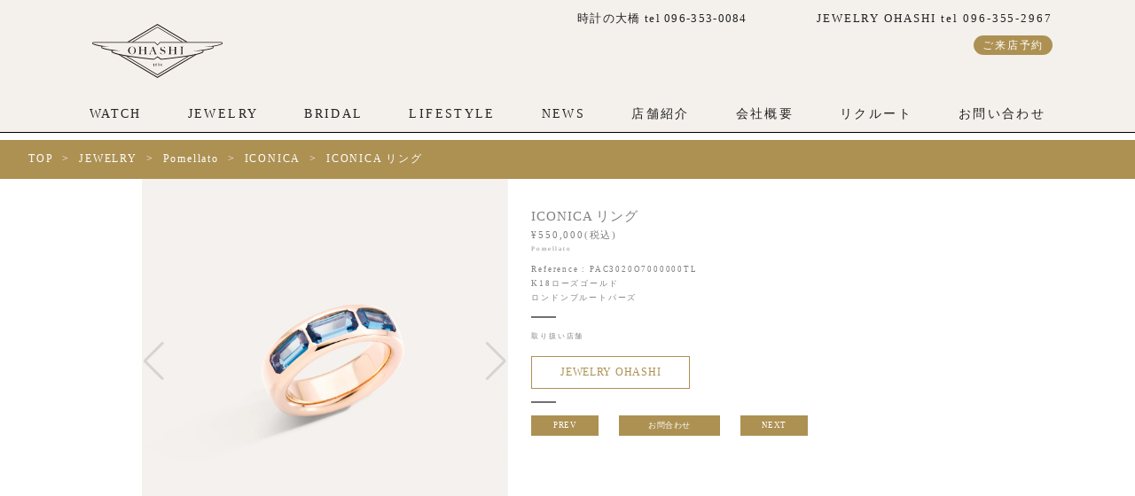

--- FILE ---
content_type: text/html; charset=UTF-8
request_url: https://tokei0084.co.jp/jewelry/iconica-%E3%83%AA%E3%83%B3%E3%82%B0-9/
body_size: 11740
content:
<!DOCTYPE html>
<html lang="ja">
<head>
<meta charset="utf-8">
<meta http-equiv="X-UA-Compatible" content="IE=edge">
<title>熊本のブランド腕時計正規販売店・宝石・ブライダルジュエリー・婚約指輪・結婚指輪 等の販売店（熊本・上通）|OHASHI</title>
<meta name="viewport" content="width=device-width, initial-scale=1">

<!-- Google tag (gtag.js) -->
<script async src="https://www.googletagmanager.com/gtag/js?id=G-0BL89Z1KYK"></script>
<script>
  window.dataLayer = window.dataLayer || [];
  function gtag(){dataLayer.push(arguments);}
  gtag('js', new Date());

  gtag('config', 'G-0BL89Z1KYK');
</script>
	
<!-- Google Tag Manager -->
<script>(function(w,d,s,l,i){w[l]=w[l]||[];w[l].push({'gtm.start':
new Date().getTime(),event:'gtm.js'});var f=d.getElementsByTagName(s)[0],
j=d.createElement(s),dl=l!='dataLayer'?'&l='+l:'';j.async=true;j.src=
'https://www.googletagmanager.com/gtm.js?id='+i+dl;f.parentNode.insertBefore(j,f);
})(window,document,'script','dataLayer','GTM-KD9GGMFK');</script>
<!-- End Google Tag Manager -->

	
<link rel="stylesheet" type="text/css" media="screen" href="https://tokei0084.co.jp/wp-content/themes/ohashi/css/reset.css">
<link rel="icon" href="https://tokei0084.co.jp/wp-content/themes/ohashi/img/common/favicon.ico">

<!-- スライダー -->
<link rel="stylesheet" type="text/css" href="//cdn.jsdelivr.net/npm/slick-carousel@1.8.1/slick/slick.css"/>
<link rel="stylesheet" type="text/css" media="screen" href="https://tokei0084.co.jp/wp-content/themes/ohashi/css/slick_add.css">

<link rel="stylesheet" type="text/css" media="screen" href="https://tokei0084.co.jp/wp-content/themes/ohashi/css/style.css?day=1769127007">
<link rel="stylesheet" type="text/css" media="screen" href="https://tokei0084.co.jp/wp-content/themes/ohashi/css/pc_style.css?day=1769127007">
<!-- jQuery -->
<script src="https://cdn.jsdelivr.net/npm/jquery@3.6.4/dist/jquery.min.js"></script>
<!-- slickのJavaScript -->
<script src="https://cdn.jsdelivr.net/npm/slick-carousel@1.8.1/slick/slick.min.js"></script>


<script src="https://tokei0084.co.jp/wp-content/themes/ohashi/js/main.js?1769127007"></script>

<link rel="stylesheet" href="https://tokei0084.co.jp/wp-content/themes/ohashi/css/featherlight.css">
<script type="text/javascript" src="https://tokei0084.co.jp/wp-content/themes/ohashi/js/featherlight.js"></script>


<!-- <link href="https://fonts.googleapis.com/css?family=EB+Garamond|Noto+Sans+JP|Sawarabi+Mincho&display=swap" rel="stylesheet">
<script type="text/javascript" src="//code.typesquare.com/static/5b0e3c4aee6847bda5a036abac1e024a/typesquare.js" charset="utf-8"></script> -->
<script src="https://tokei0084.co.jp/wp-content/themes/ohashi/js/fuwat.js"></script>



    

		<!-- All in One SEO 4.8.4.1 - aioseo.com -->
	<meta name="robots" content="max-image-preview:large" />
	<link rel="canonical" href="https://tokei0084.co.jp/jewelry/iconica-%e3%83%aa%e3%83%b3%e3%82%b0-9/" />
	<meta name="generator" content="All in One SEO (AIOSEO) 4.8.4.1" />
		<meta property="og:locale" content="ja_JP" />
		<meta property="og:site_name" content="OHASHI-1894年創業・熊本の正規ブランド時計/宝飾販売-大橋時計店 - 1894年創業・熊本の老舗時計宝飾店" />
		<meta property="og:type" content="article" />
		<meta property="og:title" content="ICONICA リング - OHASHI-1894年創業・熊本の正規ブランド時計/宝飾販売-大橋時計店" />
		<meta property="og:url" content="https://tokei0084.co.jp/jewelry/iconica-%e3%83%aa%e3%83%b3%e3%82%b0-9/" />
		<meta property="article:published_time" content="2023-11-08T03:00:01+00:00" />
		<meta property="article:modified_time" content="2025-10-01T09:46:36+00:00" />
		<meta name="twitter:card" content="summary_large_image" />
		<meta name="twitter:title" content="ICONICA リング - OHASHI-1894年創業・熊本の正規ブランド時計/宝飾販売-大橋時計店" />
		<script type="application/ld+json" class="aioseo-schema">
			{"@context":"https:\/\/schema.org","@graph":[{"@type":"BreadcrumbList","@id":"https:\/\/tokei0084.co.jp\/jewelry\/iconica-%e3%83%aa%e3%83%b3%e3%82%b0-9\/#breadcrumblist","itemListElement":[{"@type":"ListItem","@id":"https:\/\/tokei0084.co.jp#listItem","position":1,"name":"Home","item":"https:\/\/tokei0084.co.jp","nextItem":{"@type":"ListItem","@id":"https:\/\/tokei0084.co.jp\/jewelry_taxonomy\/iconica\/#listItem","name":"ICONICA"}},{"@type":"ListItem","@id":"https:\/\/tokei0084.co.jp\/jewelry_taxonomy\/iconica\/#listItem","position":2,"name":"ICONICA","item":"https:\/\/tokei0084.co.jp\/jewelry_taxonomy\/iconica\/","nextItem":{"@type":"ListItem","@id":"https:\/\/tokei0084.co.jp\/jewelry\/iconica-%e3%83%aa%e3%83%b3%e3%82%b0-9\/#listItem","name":"ICONICA \u30ea\u30f3\u30b0"},"previousItem":{"@type":"ListItem","@id":"https:\/\/tokei0084.co.jp#listItem","name":"Home"}},{"@type":"ListItem","@id":"https:\/\/tokei0084.co.jp\/jewelry\/iconica-%e3%83%aa%e3%83%b3%e3%82%b0-9\/#listItem","position":3,"name":"ICONICA \u30ea\u30f3\u30b0","previousItem":{"@type":"ListItem","@id":"https:\/\/tokei0084.co.jp\/jewelry_taxonomy\/iconica\/#listItem","name":"ICONICA"}}]},{"@type":"Organization","@id":"https:\/\/tokei0084.co.jp\/#organization","name":"OHASHI-1894\u5e74\u5275\u696d\u30fb\u718a\u672c\u306e\u6b63\u898f\u30d6\u30e9\u30f3\u30c9\u6642\u8a08\/\u5b9d\u98fe\u8ca9\u58f2-\u5927\u6a4b\u6642\u8a08\u5e97","description":"1894\u5e74\u5275\u696d\u30fb\u718a\u672c\u306e\u8001\u8217\u6642\u8a08\u5b9d\u98fe\u5e97","url":"https:\/\/tokei0084.co.jp\/"},{"@type":"WebPage","@id":"https:\/\/tokei0084.co.jp\/jewelry\/iconica-%e3%83%aa%e3%83%b3%e3%82%b0-9\/#webpage","url":"https:\/\/tokei0084.co.jp\/jewelry\/iconica-%e3%83%aa%e3%83%b3%e3%82%b0-9\/","name":"ICONICA \u30ea\u30f3\u30b0 - OHASHI-1894\u5e74\u5275\u696d\u30fb\u718a\u672c\u306e\u6b63\u898f\u30d6\u30e9\u30f3\u30c9\u6642\u8a08\/\u5b9d\u98fe\u8ca9\u58f2-\u5927\u6a4b\u6642\u8a08\u5e97","inLanguage":"ja","isPartOf":{"@id":"https:\/\/tokei0084.co.jp\/#website"},"breadcrumb":{"@id":"https:\/\/tokei0084.co.jp\/jewelry\/iconica-%e3%83%aa%e3%83%b3%e3%82%b0-9\/#breadcrumblist"},"datePublished":"2023-11-08T12:00:01+09:00","dateModified":"2025-10-01T18:46:36+09:00"},{"@type":"WebSite","@id":"https:\/\/tokei0084.co.jp\/#website","url":"https:\/\/tokei0084.co.jp\/","name":"OHASHI-1894\u5e74\u5275\u696d\u30fb\u718a\u672c\u306e\u6b63\u898f\u30d6\u30e9\u30f3\u30c9\u6642\u8a08\/\u5b9d\u98fe\u8ca9\u58f2-\u5927\u6a4b\u6642\u8a08\u5e97","description":"1894\u5e74\u5275\u696d\u30fb\u718a\u672c\u306e\u8001\u8217\u6642\u8a08\u5b9d\u98fe\u5e97","inLanguage":"ja","publisher":{"@id":"https:\/\/tokei0084.co.jp\/#organization"}}]}
		</script>
		<!-- All in One SEO -->

<script>
  var ajaxurl = 'https://tokei0084.co.jp/wp-admin/admin-ajax.php';
</script>
<link rel="alternate" title="oEmbed (JSON)" type="application/json+oembed" href="https://tokei0084.co.jp/wp-json/oembed/1.0/embed?url=https%3A%2F%2Ftokei0084.co.jp%2Fjewelry%2Ficonica-%25e3%2583%25aa%25e3%2583%25b3%25e3%2582%25b0-9%2F" />
<link rel="alternate" title="oEmbed (XML)" type="text/xml+oembed" href="https://tokei0084.co.jp/wp-json/oembed/1.0/embed?url=https%3A%2F%2Ftokei0084.co.jp%2Fjewelry%2Ficonica-%25e3%2583%25aa%25e3%2583%25b3%25e3%2582%25b0-9%2F&#038;format=xml" />
<style id='wp-img-auto-sizes-contain-inline-css' type='text/css'>
img:is([sizes=auto i],[sizes^="auto," i]){contain-intrinsic-size:3000px 1500px}
/*# sourceURL=wp-img-auto-sizes-contain-inline-css */
</style>
<style id='wp-emoji-styles-inline-css' type='text/css'>

	img.wp-smiley, img.emoji {
		display: inline !important;
		border: none !important;
		box-shadow: none !important;
		height: 1em !important;
		width: 1em !important;
		margin: 0 0.07em !important;
		vertical-align: -0.1em !important;
		background: none !important;
		padding: 0 !important;
	}
/*# sourceURL=wp-emoji-styles-inline-css */
</style>
<style id='wp-block-library-inline-css' type='text/css'>
:root{--wp-block-synced-color:#7a00df;--wp-block-synced-color--rgb:122,0,223;--wp-bound-block-color:var(--wp-block-synced-color);--wp-editor-canvas-background:#ddd;--wp-admin-theme-color:#007cba;--wp-admin-theme-color--rgb:0,124,186;--wp-admin-theme-color-darker-10:#006ba1;--wp-admin-theme-color-darker-10--rgb:0,107,160.5;--wp-admin-theme-color-darker-20:#005a87;--wp-admin-theme-color-darker-20--rgb:0,90,135;--wp-admin-border-width-focus:2px}@media (min-resolution:192dpi){:root{--wp-admin-border-width-focus:1.5px}}.wp-element-button{cursor:pointer}:root .has-very-light-gray-background-color{background-color:#eee}:root .has-very-dark-gray-background-color{background-color:#313131}:root .has-very-light-gray-color{color:#eee}:root .has-very-dark-gray-color{color:#313131}:root .has-vivid-green-cyan-to-vivid-cyan-blue-gradient-background{background:linear-gradient(135deg,#00d084,#0693e3)}:root .has-purple-crush-gradient-background{background:linear-gradient(135deg,#34e2e4,#4721fb 50%,#ab1dfe)}:root .has-hazy-dawn-gradient-background{background:linear-gradient(135deg,#faaca8,#dad0ec)}:root .has-subdued-olive-gradient-background{background:linear-gradient(135deg,#fafae1,#67a671)}:root .has-atomic-cream-gradient-background{background:linear-gradient(135deg,#fdd79a,#004a59)}:root .has-nightshade-gradient-background{background:linear-gradient(135deg,#330968,#31cdcf)}:root .has-midnight-gradient-background{background:linear-gradient(135deg,#020381,#2874fc)}:root{--wp--preset--font-size--normal:16px;--wp--preset--font-size--huge:42px}.has-regular-font-size{font-size:1em}.has-larger-font-size{font-size:2.625em}.has-normal-font-size{font-size:var(--wp--preset--font-size--normal)}.has-huge-font-size{font-size:var(--wp--preset--font-size--huge)}.has-text-align-center{text-align:center}.has-text-align-left{text-align:left}.has-text-align-right{text-align:right}.has-fit-text{white-space:nowrap!important}#end-resizable-editor-section{display:none}.aligncenter{clear:both}.items-justified-left{justify-content:flex-start}.items-justified-center{justify-content:center}.items-justified-right{justify-content:flex-end}.items-justified-space-between{justify-content:space-between}.screen-reader-text{border:0;clip-path:inset(50%);height:1px;margin:-1px;overflow:hidden;padding:0;position:absolute;width:1px;word-wrap:normal!important}.screen-reader-text:focus{background-color:#ddd;clip-path:none;color:#444;display:block;font-size:1em;height:auto;left:5px;line-height:normal;padding:15px 23px 14px;text-decoration:none;top:5px;width:auto;z-index:100000}html :where(.has-border-color){border-style:solid}html :where([style*=border-top-color]){border-top-style:solid}html :where([style*=border-right-color]){border-right-style:solid}html :where([style*=border-bottom-color]){border-bottom-style:solid}html :where([style*=border-left-color]){border-left-style:solid}html :where([style*=border-width]){border-style:solid}html :where([style*=border-top-width]){border-top-style:solid}html :where([style*=border-right-width]){border-right-style:solid}html :where([style*=border-bottom-width]){border-bottom-style:solid}html :where([style*=border-left-width]){border-left-style:solid}html :where(img[class*=wp-image-]){height:auto;max-width:100%}:where(figure){margin:0 0 1em}html :where(.is-position-sticky){--wp-admin--admin-bar--position-offset:var(--wp-admin--admin-bar--height,0px)}@media screen and (max-width:600px){html :where(.is-position-sticky){--wp-admin--admin-bar--position-offset:0px}}

/*# sourceURL=wp-block-library-inline-css */
</style><style id='global-styles-inline-css' type='text/css'>
:root{--wp--preset--aspect-ratio--square: 1;--wp--preset--aspect-ratio--4-3: 4/3;--wp--preset--aspect-ratio--3-4: 3/4;--wp--preset--aspect-ratio--3-2: 3/2;--wp--preset--aspect-ratio--2-3: 2/3;--wp--preset--aspect-ratio--16-9: 16/9;--wp--preset--aspect-ratio--9-16: 9/16;--wp--preset--color--black: #000000;--wp--preset--color--cyan-bluish-gray: #abb8c3;--wp--preset--color--white: #ffffff;--wp--preset--color--pale-pink: #f78da7;--wp--preset--color--vivid-red: #cf2e2e;--wp--preset--color--luminous-vivid-orange: #ff6900;--wp--preset--color--luminous-vivid-amber: #fcb900;--wp--preset--color--light-green-cyan: #7bdcb5;--wp--preset--color--vivid-green-cyan: #00d084;--wp--preset--color--pale-cyan-blue: #8ed1fc;--wp--preset--color--vivid-cyan-blue: #0693e3;--wp--preset--color--vivid-purple: #9b51e0;--wp--preset--gradient--vivid-cyan-blue-to-vivid-purple: linear-gradient(135deg,rgb(6,147,227) 0%,rgb(155,81,224) 100%);--wp--preset--gradient--light-green-cyan-to-vivid-green-cyan: linear-gradient(135deg,rgb(122,220,180) 0%,rgb(0,208,130) 100%);--wp--preset--gradient--luminous-vivid-amber-to-luminous-vivid-orange: linear-gradient(135deg,rgb(252,185,0) 0%,rgb(255,105,0) 100%);--wp--preset--gradient--luminous-vivid-orange-to-vivid-red: linear-gradient(135deg,rgb(255,105,0) 0%,rgb(207,46,46) 100%);--wp--preset--gradient--very-light-gray-to-cyan-bluish-gray: linear-gradient(135deg,rgb(238,238,238) 0%,rgb(169,184,195) 100%);--wp--preset--gradient--cool-to-warm-spectrum: linear-gradient(135deg,rgb(74,234,220) 0%,rgb(151,120,209) 20%,rgb(207,42,186) 40%,rgb(238,44,130) 60%,rgb(251,105,98) 80%,rgb(254,248,76) 100%);--wp--preset--gradient--blush-light-purple: linear-gradient(135deg,rgb(255,206,236) 0%,rgb(152,150,240) 100%);--wp--preset--gradient--blush-bordeaux: linear-gradient(135deg,rgb(254,205,165) 0%,rgb(254,45,45) 50%,rgb(107,0,62) 100%);--wp--preset--gradient--luminous-dusk: linear-gradient(135deg,rgb(255,203,112) 0%,rgb(199,81,192) 50%,rgb(65,88,208) 100%);--wp--preset--gradient--pale-ocean: linear-gradient(135deg,rgb(255,245,203) 0%,rgb(182,227,212) 50%,rgb(51,167,181) 100%);--wp--preset--gradient--electric-grass: linear-gradient(135deg,rgb(202,248,128) 0%,rgb(113,206,126) 100%);--wp--preset--gradient--midnight: linear-gradient(135deg,rgb(2,3,129) 0%,rgb(40,116,252) 100%);--wp--preset--font-size--small: 13px;--wp--preset--font-size--medium: 20px;--wp--preset--font-size--large: 36px;--wp--preset--font-size--x-large: 42px;--wp--preset--spacing--20: 0.44rem;--wp--preset--spacing--30: 0.67rem;--wp--preset--spacing--40: 1rem;--wp--preset--spacing--50: 1.5rem;--wp--preset--spacing--60: 2.25rem;--wp--preset--spacing--70: 3.38rem;--wp--preset--spacing--80: 5.06rem;--wp--preset--shadow--natural: 6px 6px 9px rgba(0, 0, 0, 0.2);--wp--preset--shadow--deep: 12px 12px 50px rgba(0, 0, 0, 0.4);--wp--preset--shadow--sharp: 6px 6px 0px rgba(0, 0, 0, 0.2);--wp--preset--shadow--outlined: 6px 6px 0px -3px rgb(255, 255, 255), 6px 6px rgb(0, 0, 0);--wp--preset--shadow--crisp: 6px 6px 0px rgb(0, 0, 0);}:where(.is-layout-flex){gap: 0.5em;}:where(.is-layout-grid){gap: 0.5em;}body .is-layout-flex{display: flex;}.is-layout-flex{flex-wrap: wrap;align-items: center;}.is-layout-flex > :is(*, div){margin: 0;}body .is-layout-grid{display: grid;}.is-layout-grid > :is(*, div){margin: 0;}:where(.wp-block-columns.is-layout-flex){gap: 2em;}:where(.wp-block-columns.is-layout-grid){gap: 2em;}:where(.wp-block-post-template.is-layout-flex){gap: 1.25em;}:where(.wp-block-post-template.is-layout-grid){gap: 1.25em;}.has-black-color{color: var(--wp--preset--color--black) !important;}.has-cyan-bluish-gray-color{color: var(--wp--preset--color--cyan-bluish-gray) !important;}.has-white-color{color: var(--wp--preset--color--white) !important;}.has-pale-pink-color{color: var(--wp--preset--color--pale-pink) !important;}.has-vivid-red-color{color: var(--wp--preset--color--vivid-red) !important;}.has-luminous-vivid-orange-color{color: var(--wp--preset--color--luminous-vivid-orange) !important;}.has-luminous-vivid-amber-color{color: var(--wp--preset--color--luminous-vivid-amber) !important;}.has-light-green-cyan-color{color: var(--wp--preset--color--light-green-cyan) !important;}.has-vivid-green-cyan-color{color: var(--wp--preset--color--vivid-green-cyan) !important;}.has-pale-cyan-blue-color{color: var(--wp--preset--color--pale-cyan-blue) !important;}.has-vivid-cyan-blue-color{color: var(--wp--preset--color--vivid-cyan-blue) !important;}.has-vivid-purple-color{color: var(--wp--preset--color--vivid-purple) !important;}.has-black-background-color{background-color: var(--wp--preset--color--black) !important;}.has-cyan-bluish-gray-background-color{background-color: var(--wp--preset--color--cyan-bluish-gray) !important;}.has-white-background-color{background-color: var(--wp--preset--color--white) !important;}.has-pale-pink-background-color{background-color: var(--wp--preset--color--pale-pink) !important;}.has-vivid-red-background-color{background-color: var(--wp--preset--color--vivid-red) !important;}.has-luminous-vivid-orange-background-color{background-color: var(--wp--preset--color--luminous-vivid-orange) !important;}.has-luminous-vivid-amber-background-color{background-color: var(--wp--preset--color--luminous-vivid-amber) !important;}.has-light-green-cyan-background-color{background-color: var(--wp--preset--color--light-green-cyan) !important;}.has-vivid-green-cyan-background-color{background-color: var(--wp--preset--color--vivid-green-cyan) !important;}.has-pale-cyan-blue-background-color{background-color: var(--wp--preset--color--pale-cyan-blue) !important;}.has-vivid-cyan-blue-background-color{background-color: var(--wp--preset--color--vivid-cyan-blue) !important;}.has-vivid-purple-background-color{background-color: var(--wp--preset--color--vivid-purple) !important;}.has-black-border-color{border-color: var(--wp--preset--color--black) !important;}.has-cyan-bluish-gray-border-color{border-color: var(--wp--preset--color--cyan-bluish-gray) !important;}.has-white-border-color{border-color: var(--wp--preset--color--white) !important;}.has-pale-pink-border-color{border-color: var(--wp--preset--color--pale-pink) !important;}.has-vivid-red-border-color{border-color: var(--wp--preset--color--vivid-red) !important;}.has-luminous-vivid-orange-border-color{border-color: var(--wp--preset--color--luminous-vivid-orange) !important;}.has-luminous-vivid-amber-border-color{border-color: var(--wp--preset--color--luminous-vivid-amber) !important;}.has-light-green-cyan-border-color{border-color: var(--wp--preset--color--light-green-cyan) !important;}.has-vivid-green-cyan-border-color{border-color: var(--wp--preset--color--vivid-green-cyan) !important;}.has-pale-cyan-blue-border-color{border-color: var(--wp--preset--color--pale-cyan-blue) !important;}.has-vivid-cyan-blue-border-color{border-color: var(--wp--preset--color--vivid-cyan-blue) !important;}.has-vivid-purple-border-color{border-color: var(--wp--preset--color--vivid-purple) !important;}.has-vivid-cyan-blue-to-vivid-purple-gradient-background{background: var(--wp--preset--gradient--vivid-cyan-blue-to-vivid-purple) !important;}.has-light-green-cyan-to-vivid-green-cyan-gradient-background{background: var(--wp--preset--gradient--light-green-cyan-to-vivid-green-cyan) !important;}.has-luminous-vivid-amber-to-luminous-vivid-orange-gradient-background{background: var(--wp--preset--gradient--luminous-vivid-amber-to-luminous-vivid-orange) !important;}.has-luminous-vivid-orange-to-vivid-red-gradient-background{background: var(--wp--preset--gradient--luminous-vivid-orange-to-vivid-red) !important;}.has-very-light-gray-to-cyan-bluish-gray-gradient-background{background: var(--wp--preset--gradient--very-light-gray-to-cyan-bluish-gray) !important;}.has-cool-to-warm-spectrum-gradient-background{background: var(--wp--preset--gradient--cool-to-warm-spectrum) !important;}.has-blush-light-purple-gradient-background{background: var(--wp--preset--gradient--blush-light-purple) !important;}.has-blush-bordeaux-gradient-background{background: var(--wp--preset--gradient--blush-bordeaux) !important;}.has-luminous-dusk-gradient-background{background: var(--wp--preset--gradient--luminous-dusk) !important;}.has-pale-ocean-gradient-background{background: var(--wp--preset--gradient--pale-ocean) !important;}.has-electric-grass-gradient-background{background: var(--wp--preset--gradient--electric-grass) !important;}.has-midnight-gradient-background{background: var(--wp--preset--gradient--midnight) !important;}.has-small-font-size{font-size: var(--wp--preset--font-size--small) !important;}.has-medium-font-size{font-size: var(--wp--preset--font-size--medium) !important;}.has-large-font-size{font-size: var(--wp--preset--font-size--large) !important;}.has-x-large-font-size{font-size: var(--wp--preset--font-size--x-large) !important;}
/*# sourceURL=global-styles-inline-css */
</style>

<style id='classic-theme-styles-inline-css' type='text/css'>
/*! This file is auto-generated */
.wp-block-button__link{color:#fff;background-color:#32373c;border-radius:9999px;box-shadow:none;text-decoration:none;padding:calc(.667em + 2px) calc(1.333em + 2px);font-size:1.125em}.wp-block-file__button{background:#32373c;color:#fff;text-decoration:none}
/*# sourceURL=/wp-includes/css/classic-themes.min.css */
</style>
<link rel="https://api.w.org/" href="https://tokei0084.co.jp/wp-json/" /><link rel="EditURI" type="application/rsd+xml" title="RSD" href="https://tokei0084.co.jp/xmlrpc.php?rsd" />
<meta name="generator" content="WordPress 6.9" />
<link rel='shortlink' href='https://tokei0084.co.jp/?p=20029972' />
<meta property="og:title" content="ICONICA リング" />
<meta property="og:description" content="" />
<meta property="og:type" content="article" />
<meta property="og:url" content="https://tokei0084.co.jp/jewelry/iconica-%e3%83%aa%e3%83%b3%e3%82%b0-9/" />
<meta property="og:image" content="https://tokei0084.co.jp/wp-content/uploads/2023/11/PAC3020O7000000TL.jpg" />
<meta property="og:site_name" content="OHASHI-1894年創業・熊本の正規ブランド時計/宝飾販売-大橋時計店" />
<meta property="og:locale" content="ja_JP" />
</head>
<body id="top">
<!-- Google Tag Manager (noscript) -->
<noscript><iframe src="https://www.googletagmanager.com/ns.html?id=GTM-KD9GGMFK"
height="0" width="0" style="display:none;visibility:hidden"></iframe></noscript>
<!-- End Google Tag Manager (noscript) -->


<!-- Facebook Pixel -->
<script>
    // Facebook Pixelの読み込みを無効にする条件を設定
    window.addEventListener('load', function() {
        // Facebook Pixelを読み込まないようにする条件
        var shouldNotLoadFacebookPixel = true; // ここに条件を追加

        if (!shouldNotLoadFacebookPixel) {
            var script = document.createElement('script');
            script.src = 'https://connect.facebook.net/en_US/fbevents.js';
            script.async = true;
            document.head.appendChild(script);
        }
    });
</script>

<div id="overray"></div>

<header class="pc_mode">

    <div class="header_inner pc_mode">
       <div class="pchead-up">
            <div class="pchead-l">
                <a href="https://tokei0084.co.jp/" class="line_h_1">
                    <img src="https://tokei0084.co.jp/wp-content/themes/ohashi/img/common/pc-logo-h.svg" alt="">
                </a>
            </div>
            <div class="pchead-r">
                <h1 class="Flex">
                    <p>時計の大橋 tel 096-353-0084</p>
                    <span class="header-jewelry">JEWELRY OHASHI tel 096-355-2967</span>
                </h1>
                <div class="pcheadershop2 Flex">
                    <h2><!--営業時間 11：00～19：30--></h2>
                    <span class="bookbtn"><a class="js-modal-open" href="" data-target="modal01">ご来店予約</a></span>
                    <div id="modal01" class="modal js-modal">
                        <div class="modal__bg js-modal-close"></div>
                        <div class="modal__content">
                            <h1>ご来店予約</h1>
                            <div class="Flex">
                                <p>時計の大橋<br>
                                <a href="https://tokei0084.co.jp/booking-ohashi/">来店予約</a></p>
                                <p>JEWELRY OHASHI<br>
                                <a href="https://tokei0084.co.jp/booking-jewelryohashi/">来店予約</a></p>
                            </div>
                        </div><!--modal__inner-->
                    </div><!--modal-->
                </div>
            </div>

            <!--<div class="pchead-seal">
                <iframe src="https://static.inspify.io/seal/widget/index.html?brand=panerai,bem,iwc,jlc&amp;text=ar,ar,ar,ar&amp;delay=5&amp;apiKey=Ohashi__HP_PAN, BEM, IWC, JLC_" width="230" height="108" title="PANERAI Authorized Retailer, BAUME &amp; MERCIER Authorized Retailer, IWC Schaffhausen Authorized Retailer, Jaeger-LeCoultre Authorized Retailer" style="border:1px solid #efefef"></iframe>
            </div>-->


        </div>
        <a href="https://tokei0084.co.jp/watch/" class="anime">WATCH</a>
        <a href="https://tokei0084.co.jp/jewelry/" class="anime">JEWELRY</a>
        <a href="https://tokei0084.co.jp/bridal/" class="anime">BRIDAL</a>
        <a href="https://tokei0084.co.jp/lifestyle/" class="anime">LIFESTYLE</a>
        <a href="https://tokei0084.co.jp/news/" class="anime">NEWS</a>
        <a href="https://tokei0084.co.jp/store/" class="anime">店舗紹介</a>
        <a href="https://tokei0084.co.jp/company/" class="anime">会社概要</a>
        <a href="https://tokei0084.co.jp/recruit/" class="anime">リクルート</a>
        <a href="https://tokei0084.co.jp/contact/" class="anime">お問い合わせ</a>
    </div>


    
</header>

<div id="sp_header">
    <div class="sp_header_relative">

        <div class="sp_header_inner">
            <div class="sp_header_inner_logo">
                <a href="https://tokei0084.co.jp/"><img src="https://tokei0084.co.jp/wp-content/themes/ohashi/img/common/pc-logo-h.svg" alt=""></a>
            </div><!-- sp_header_inner_logo -->

            <div class="sp-new-add" style="width: 60%;margin-left: 5%;font-size: 9px;display: none;">
                <p>時計の大橋 tel <a href="tel:096-353-0084">096-353-0084</a></p>
                <p>JEWELRY OHASHI tel <a href="tel:096-355-2967">096-355-2967</a></p>
                <p>営業時間　11：00～19：30</p>
            </div>



<div class="sp_header_inner_btn_contact sp_mode">
    <a href="https://tokei0084.co.jp/contact/">お問い合わせ</a>
        <a class="js-modal-open" href="" data-target="modal02">ご来店予約</a>

    <div id="modal02" class="modal js-modal">
        <div class="modal__bg js-modal-close"></div>
        <div class="modal__content">
            <h1>ご来店予約</h1>
            <div>
                <p>時計の大橋<br>
                <a href="https://tokei0084.co.jp/booking-ohashi/">来店予約</a></p>
                <p>JEWELRY OHASHI<br>
                <a href="https://tokei0084.co.jp/booking-jewelryohashi/">来店予約</a></p>
            </div>
        </div><!--modal__inner-->
    </div><!--modal-->
</div>

            <div class="sp_header_inner_btn_right">

                <div class="sp_header_inner_open_btn">
                    <div>
                        <span></span>
                        <span></span>
                        <span></span>
                    </div>
                </div><!-- sp_header_inner_open_btn -->
            </div><!-- sp_header_inner_btn_right -->
        </div><!-- sp_header_inner -->

        <div class="sp_header_menu">
            <div class="sp_header_menu_inner">

                <div class="sp_header_menu_link">
                    <ul>
                        <li><a class="" href="https://tokei0084.co.jp/"><img src="https://tokei0084.co.jp/wp-content/themes/ohashi/img/common/logo.svg"></a></li>
                        <li><a class="" href="https://tokei0084.co.jp/watch/">WATCH</a></li>
                        <li><a class="" href="https://tokei0084.co.jp/jewelry/">JEWELRY</a></li>
                        <li><a class="" href="https://tokei0084.co.jp/bridal/">BRIDAL</a></li>
                        <li><a class="" href="https://tokei0084.co.jp/lifestyle/">LIFESTYLE</a></li>
                        <li><a class="" href="https://tokei0084.co.jp/news/">NEWS</a></li>
                        <li><a class="" href="https://tokei0084.co.jp/store/">店舗紹介</a></li>
                        <li><a class="" href="https://tokei0084.co.jp/company/">会社概要</a></li>
                        <li><a class="" href="https://tokei0084.co.jp/recruit/">リクルート</a></li>
                        <li><a class="" href="https://tokei0084.co.jp/contact/">お問い合わせ</a></li>
                        <!--<li>
                            <iframe src="https://static.inspify.io/seal/widget/index.html?brand=panerai,bem,iwc,jlc&text=ar,ar,ar,ar&delay=5&apiKey=Ohashi__HP_PAN, BEM, IWC, JLC_" width="230" height="105" title="PANERAI Authorized Retailer, BAUME & MERCIER Authorized Retailer, IWC Schaffhausen Authorized Retailer, Jaeger-LeCoultre Authorized Retailer" style="border:1px solid #efefef"></iframe>
                        </li>-->
                        <!-- <li><a class="" href="https://tokei0084.co.jp/booking-ohashi/">時計の大橋 来店予約</a></li>
                        <li><a class="" href="https://tokei0084.co.jp/booking-jewelryohashi/">JEWELRY OHASHI 来店予約</a></li> -->
                    </ul>
                </div><!-- sp_header_menu_link -->
                

            </div><!-- sp_header_menu_inner -->
        </div><!-- sp_header_menu -->
    </div><!-- sp_header_relative -->
</div>




<script>
    $(function(){
        $('.sp_header_inner_open_btn').click(function(){
            $(this).toggleClass('open');
            $('.sp_header_menu').toggleClass('open');
            $('#overray').toggleClass('open');

            if($(this).hasClass('open')){
                document.addEventListener('touchmove', handleTouchMove, { passive: false });
                document.addEventListener("mousewheel", handleTouchMove, { passive: false });
            }else{
                document.removeEventListener('touchmove', handleTouchMove, { passive: false });
                document.removeEventListener("mousewheel", handleTouchMove, { passive: false });
            }
        });

        $('#overray').click(function(){
            $('.sp_header_inner_open_btn').removeClass('open');
            $('.sp_header_menu').removeClass('open');
            $('#overray').removeClass('open');

            document.removeEventListener('touchmove', handleTouchMove, { passive: false });
            document.removeEventListener("mousewheel", handleTouchMove, { passive: false });
        });


        function handleTouchMove(event) {
            event.preventDefault();
        }
    });
    
    
</script><link rel="stylesheet" href="https://cdnjs.cloudflare.com/ajax/libs/Swiper/5.4.5/css/swiper.css">
<link rel="stylesheet" href="https://cdnjs.cloudflare.com/ajax/libs/Swiper/5.4.5/css/swiper.min.css">
<script src="https://cdnjs.cloudflare.com/ajax/libs/Swiper/5.4.5/js/swiper.js"></script>
<script src="https://cdnjs.cloudflare.com/ajax/libs/Swiper/5.4.5/js/swiper.min.js"></script>

<link rel="stylesheet" type="text/css" media="screen" href="https://tokei0084.co.jp/wp-content/themes/ohashi/css/subpage.css?day=1769127007">
<link rel="stylesheet" type="text/css" media="screen" href="https://tokei0084.co.jp/wp-content/themes/ohashi/css/sub_pc_style.css?day=1769127007">



<div id="jewelrywrap" class="page_main_wrap subpage_wrap">

    <section class="breadList">
        <ul>
            <li><a href="https://tokei0084.co.jp/">TOP</a></li>
            <li>></li>
            <li><a href="https://tokei0084.co.jp/jewelry/">JEWELRY</a></li>
            <li>></li>
                            <li><a href="https://tokei0084.co.jp/brand/pomellato/?item_type=jewelry">Pomellato</a></li>
                <li>></li>
                                        <li><a href="https://tokei0084.co.jp/brandline-jewelry/?brand_name=pomellato&brand_id=2543">ICONICA</a></li>
                <li>></li>
                        <li><span>ICONICA リング</span></li>
        </ul>
    </section><section class="watch_detail">
        <div class="watch_detail_slide_container">
            <div class="swiper-wrapper">
                                        <div class="watch_detail_slide swiper-slide">
                            <img src="https://tokei0084.co.jp/wp-content/uploads/2023/11/PAC3020O7000000TL.jpg" alt="" class="w_100p">
                        </div>            </div><div class="swiper-pagination"></div>

            <div class="swiper-button-prev"></div>
            <div class="swiper-button-next"></div>
        </div><div class="watch_detail_info_wrap">
            <p class="brand sp_mode">Pomellato</p>
            <h2>ICONICA リング</h2>
            <p class="price">¥550,000(税込)</p>
            <p class="brand pc_mode">Pomellato</p>
            <p class="detail_text">
                            </p><p class="free_text">
                Reference : PAC3020O7000000TL<br>                K18ローズゴールド<br />
ロンドンブルートパーズ            </p>
            <hr>
            <p class="store">取り扱い店舗</p>

            <div class="store_wrap">
                                                                                                                                                                                                                                                                                            <a href="https://tokei0084.co.jp/store/jewelry-ohashi/" class="btn_2">JEWELRY OHASHI</a>
                                                                                                                </div><hr class="last_hr">

            <div class="navigation_posi_2">
                                <a href="https://tokei0084.co.jp/jewelry/iconica-%e3%83%aa%e3%83%b3%e3%82%b0-10/" class="btn prev2">PREV</a>                <a href="https://tokei0084.co.jp/item-contact/?item_id=20029972" class="btn contact">お問合わせ</a>
                <a href="https://tokei0084.co.jp/jewelry/iconica-%e3%83%aa%e3%83%b3%e3%82%b0-11/" class="btn next2">NEXT</a>            </div></div></section>    <section class="watch_brand_text">
        <div class="brand_logo">
                            <img src="https://tokei0084.co.jp/wp-content/uploads/2017/12/pomellate.jpg" alt="" class="w_100p">
                    </div><div class="brand_text">
            <p>
                1967年、イタリア・ミラノで誕生。<br />
当時、伝統的なスタイルが中心であったジュエリー業界に、<br />
新しい「ファッション」という概念を持ち込んだ<br />
ポメラート。<br />
型にはまらない自由な発想と、類稀な色彩感覚、<br />
そしてクラフトマンシップが光るカッティングにより<br />
見る者全てを魅了します。                                    <a href="https://tokei0084.co.jp/brand/pomellato/?item_type=jewelry" class="btn">このアイテムを見る</a>
                            </p>
        </div></section><section class="subpage_top_news_sec inner_width">
        <h2 class="subpage_top_news_sec_title">Pomellato NEWS</h2>
        <div class="list_temp_001">
                                                                        
                    <a href="https://tokei0084.co.jp/news/%e3%83%9d%e3%83%a1%e3%83%a9%e3%83%bc%e3%83%88%e3%83%95%e3%82%a7%e3%82%a2/">
                        <div class="list_temp_001_img">
                                                            <img src="https://tokei0084.co.jp/wp-content/uploads/2025/04/GROUPAGE-POM-POM-DOT-3-e1745046951554.jpg" alt="" class="w_100p">
                                                    </div><h2>ポメラートフェア</h2>
                        <p>2025.11/7(fri) - 9(sun)</p>
                    </a>
                                    
                    <a href="https://tokei0084.co.jp/news/%e3%83%9d%e3%83%a1%e3%83%a9%e3%83%bc%e3%83%88-%e3%83%95%e3%82%a7%e3%82%a2/">
                        <div class="list_temp_001_img">
                                                            <img src="https://tokei0084.co.jp/wp-content/uploads/2024/09/Crop_2.jpg" alt="" class="w_100p">
                                                    </div><h2>ポメラート フェア</h2>
                        <p>2024.10.25(fri) 26(sat) 27(sun)</p>
                    </a>
                                    
                    <a href="https://tokei0084.co.jp/news/pomellato-fair/">
                        <div class="list_temp_001_img">
                                                            <img src="https://tokei0084.co.jp/wp-content/uploads/2024/04/Pome_news_image.png" alt="" class="w_100p">
                                                    </div><h2>Pomellato Fair</h2>
                        <p>2024.5.18(sat)-19(sun)</p>
                    </a>
                                    
                    <a href="https://tokei0084.co.jp/news/%e3%83%9d%e3%83%a1%e3%83%a9%e3%83%bc%e3%83%88%e3%80%80%e3%83%95%e3%82%a7%e3%82%a2/">
                        <div class="list_temp_001_img">
                                                            <img src="https://tokei0084.co.jp/wp-content/uploads/2023/09/1080x1080.jpg" alt="" class="w_100p">
                                                    </div><h2>ポメラート DISCOVER YOUR COLORS</h2>
                        <p>2023.11-10(fri) - 12(sun)</p>
                    </a>
                                                </div>            <a href="https://tokei0084.co.jp/news/?brandtype=2543" class="btn_2">
                All News
            </a>
            </section><section class="sec_05 inner_width subpage_top_news_sec" id="WATCH">
        <h2 class="subpage_top_news_sec_title">NEW ARRIVAL JEWELRY</h2>
        <div class="list_temp_002 watch">
                                                                        
                    <a href="https://tokei0084.co.jp/jewelry/nudo-mini-%e3%83%8d%e3%83%83%e3%82%af%e3%83%ac%e3%82%b9-3/">
                        <div class="list_temp_002_img">
                                                            <img src="https://tokei0084.co.jp/wp-content/uploads/2025/07/PCC5020O6WHRDBQLT_1000×1000.jpg" alt="" class="w_100p">
                                                    </div><div class="list_temp_002_text">
                                                        <h3>Pomellato</h3>
                                                        <h2>Nudo Mini ネックレス</h2>
                            <p>¥308,000(税込)</p>
                        </div></a>
                                    
                    <a href="https://tokei0084.co.jp/jewelry/nudo-mini-%e3%83%94%e3%82%a2%e3%82%b9-3/">
                        <div class="list_temp_002_img">
                                                            <img src="https://tokei0084.co.jp/wp-content/uploads/2025/07/POC5020O700000QLT_1000×1000.jpg" alt="" class="w_100p">
                                                    </div><div class="list_temp_002_text">
                                                        <h3>Pomellato</h3>
                                                        <h2>Nudo Mini ピアス</h2>
                            <p>¥451,000(税込)</p>
                        </div></a>
                                    
                    <a href="https://tokei0084.co.jp/jewelry/nudo-mini-%e3%83%90%e3%83%b3%e3%82%b0%e3%83%ab-3/">
                        <div class="list_temp_002_img">
                                                            <img src="https://tokei0084.co.jp/wp-content/uploads/2025/07/PBC5020O6WHRDBQLT_1000×1000.jpg" alt="" class="w_100p">
                                                    </div><div class="list_temp_002_text">
                                                        <h3>Pomellato</h3>
                                                        <h2>Nudo Mini バングル</h2>
                            <p>¥715,000(税込)</p>
                        </div></a>
                                    
                    <a href="https://tokei0084.co.jp/jewelry/iconica-%e3%83%aa%e3%83%b3%e3%82%b0-12/">
                        <div class="list_temp_002_img">
                                                            <img src="https://tokei0084.co.jp/wp-content/uploads/2025/07/PAC5007O7000000VA_1_1000×1000.jpg" alt="" class="w_100p">
                                                    </div><div class="list_temp_002_text">
                                                        <h3>Pomellato</h3>
                                                        <h2>ICONICA リング</h2>
                            <p>¥1,023,000(税込)</p>
                        </div></a>
                                    
                    <a href="https://tokei0084.co.jp/jewelry/iconica-%e3%83%9a%e3%83%b3%e3%83%80%e3%83%b3%e3%83%88%e3%83%8d%e3%83%83%e3%82%af%e3%83%ac%e3%82%b9-3/">
                        <div class="list_temp_002_img">
                                                            <img src="https://tokei0084.co.jp/wp-content/uploads/2025/07/PCC5041O7000000VA_1_1000×1000.jpg" alt="" class="w_100p">
                                                    </div><div class="list_temp_002_text">
                                                        <h3>Pomellato</h3>
                                                        <h2>ICONICA ペンダントネックレス</h2>
                            <p>¥880,000(税込)</p>
                        </div></a>
                                                </div>            <div class="sec_5_btn_wrap">
                <a href="https://tokei0084.co.jp/brandline-jewelry/?brand_name=pomellato&brand_id=2543" class="btn_2">ALL Item</a></div>    </section>    <section class="subpage_cat_list">

    <a href="https://tokei0084.co.jp/watch/" class="anime">
        <img src="https://tokei0084.co.jp/wp-content/themes/ohashi/img/subpage/subpage_cat_w.jpg" alt="">
        WATCH
    </a>
    <a href="https://tokei0084.co.jp/bridal/" class="anime">
        <img src="https://tokei0084.co.jp/wp-content/themes/ohashi/img/subpage/subpage_cat_b.jpg" alt="">
        BRIDAL
    </a>
    <a href="https://tokei0084.co.jp/lifestyle/" class="anime">
        <img src="https://tokei0084.co.jp/wp-content/themes/ohashi/img/subpage/subpage_cat_l.jpg" alt="">
        LIFE STYLE</a>

</section><!-- subpage_cat_list -->
</div>
<footer>
    <section class="footer_menu">
        <a href="https://tokei0084.co.jp/watch/" class="anime">WATCH</a>
        <a href="https://tokei0084.co.jp/jewelry/" class="anime">JEWELRY</a>
        <a href="https://tokei0084.co.jp/bridal/" class="anime">BRIDAL</a>
        <a href="https://tokei0084.co.jp/lifestyle/" class="anime">LIFESTYLE</a>
        <a href="https://tokei0084.co.jp/news/" class="anime">NEWS</a>
        <a href="https://tokei0084.co.jp/store/" class="anime">店舗紹介</a>
        <a href="https://tokei0084.co.jp/company/" class="anime">会社概要</a>
        <a href="https://tokei0084.co.jp/recruit/" class="anime">リクルート</a>
        <a href="https://tokei0084.co.jp/privacy-policy/" class="anime">プライバシーポリシー</a>
    </section><!-- footer_menu --> 

    <section class="footer_mid">

        <div class="footer_logo">
            <a href="https://tokei0084.co.jp/" class="line_h_1"><img src="https://tokei0084.co.jp/wp-content/themes/ohashi/img/common/pc-logo-h.svg" alt=""></a>
        </div>


                                                    
                <div class="footer_shop_info">
                    <h2>時計の大橋</h2>
                    <p>〒860-0845 熊本県熊本市中央区上通9-5</p>
                    <p>TEL：<a href="tel:096-353-0084">096-353-0084</a></p>
                    <p>営業時間：11：00～19：30</p>
                    <div class="footer_shop_sns">
                        <a href="https://www.facebook.com/tokei0084" class="line_h_1" target="_blank"><img src="https://tokei0084.co.jp/wp-content/themes/ohashi/img/common/sns-facebook.svg" alt="facebook"></a><a href="https://www.instagram.com/ohashi1894/?hl=ja" class="line_h_1" target="_blank"><img src="https://tokei0084.co.jp/wp-content/themes/ohashi/img/common/sns-instagram.svg" alt="instagram"></a><a href="https://lin.ee/1mRfL3JyN" class="line_h_1" target="_blank"><img src="https://tokei0084.co.jp/wp-content/themes/ohashi/img/common/sns-blog.svg" alt="LINE"></a><a href="https://tokei0084.exblog.jp/" class="line_h_1" target="_blank"><img src="https://tokei0084.co.jp/wp-content/themes/ohashi/img/common/sns-exblog4.svg" alt="ブログ"></a>                    </div><!-- footer_shop_sns -->
                </div><!-- footer_shop_info -->

                            
                <div class="footer_shop_info">
                    <h2>JEWELRY OHASHI</h2>
                    <p>〒860-0845 熊本県熊本市中央区上通1-13</p>
                    <p>TEL：<a href="tel:096-355-2967">096-355-2967</a></p>
                    <p>営業時間：11：00～19：00</p>
                    <div class="footer_shop_sns">
                        <a href="https://www.facebook.com/jewelryohashi/" class="line_h_1" target="_blank"><img src="https://tokei0084.co.jp/wp-content/themes/ohashi/img/common/sns-facebook.svg" alt="facebook"></a><a href="https://www.instagram.com/jewelryohashi1894/" class="line_h_1" target="_blank"><img src="https://tokei0084.co.jp/wp-content/themes/ohashi/img/common/sns-instagram.svg" alt="instagram"></a><a href="https://jw0084.exblog.jp/" class="line_h_1" target="_blank"><img src="https://tokei0084.co.jp/wp-content/themes/ohashi/img/common/sns-exblog4.svg" alt="ブログ"></a>                    </div><!-- footer_shop_sns -->
                </div><!-- footer_shop_info -->

                            
    </section><!-- footer_mid -->

    <div class="copy_right">
        <p>Copyright OHASHI All Rights Reserved.</p>
    </div>

    

    </div>
    <link rel="stylesheet" type="text/css" media="screen" href="https://tokei0084.co.jp/wp-content/themes/ohashi/css/add_style.css">

</footer>
<script type="speculationrules">
{"prefetch":[{"source":"document","where":{"and":[{"href_matches":"/*"},{"not":{"href_matches":["/wp-*.php","/wp-admin/*","/wp-content/uploads/*","/wp-content/*","/wp-content/plugins/*","/wp-content/themes/ohashi/*","/*\\?(.+)"]}},{"not":{"selector_matches":"a[rel~=\"nofollow\"]"}},{"not":{"selector_matches":".no-prefetch, .no-prefetch a"}}]},"eagerness":"conservative"}]}
</script>
<script id="wp-emoji-settings" type="application/json">
{"baseUrl":"https://s.w.org/images/core/emoji/17.0.2/72x72/","ext":".png","svgUrl":"https://s.w.org/images/core/emoji/17.0.2/svg/","svgExt":".svg","source":{"concatemoji":"https://tokei0084.co.jp/wp-includes/js/wp-emoji-release.min.js?ver=6.9"}}
</script>
<script type="module">
/* <![CDATA[ */
/*! This file is auto-generated */
const a=JSON.parse(document.getElementById("wp-emoji-settings").textContent),o=(window._wpemojiSettings=a,"wpEmojiSettingsSupports"),s=["flag","emoji"];function i(e){try{var t={supportTests:e,timestamp:(new Date).valueOf()};sessionStorage.setItem(o,JSON.stringify(t))}catch(e){}}function c(e,t,n){e.clearRect(0,0,e.canvas.width,e.canvas.height),e.fillText(t,0,0);t=new Uint32Array(e.getImageData(0,0,e.canvas.width,e.canvas.height).data);e.clearRect(0,0,e.canvas.width,e.canvas.height),e.fillText(n,0,0);const a=new Uint32Array(e.getImageData(0,0,e.canvas.width,e.canvas.height).data);return t.every((e,t)=>e===a[t])}function p(e,t){e.clearRect(0,0,e.canvas.width,e.canvas.height),e.fillText(t,0,0);var n=e.getImageData(16,16,1,1);for(let e=0;e<n.data.length;e++)if(0!==n.data[e])return!1;return!0}function u(e,t,n,a){switch(t){case"flag":return n(e,"\ud83c\udff3\ufe0f\u200d\u26a7\ufe0f","\ud83c\udff3\ufe0f\u200b\u26a7\ufe0f")?!1:!n(e,"\ud83c\udde8\ud83c\uddf6","\ud83c\udde8\u200b\ud83c\uddf6")&&!n(e,"\ud83c\udff4\udb40\udc67\udb40\udc62\udb40\udc65\udb40\udc6e\udb40\udc67\udb40\udc7f","\ud83c\udff4\u200b\udb40\udc67\u200b\udb40\udc62\u200b\udb40\udc65\u200b\udb40\udc6e\u200b\udb40\udc67\u200b\udb40\udc7f");case"emoji":return!a(e,"\ud83e\u1fac8")}return!1}function f(e,t,n,a){let r;const o=(r="undefined"!=typeof WorkerGlobalScope&&self instanceof WorkerGlobalScope?new OffscreenCanvas(300,150):document.createElement("canvas")).getContext("2d",{willReadFrequently:!0}),s=(o.textBaseline="top",o.font="600 32px Arial",{});return e.forEach(e=>{s[e]=t(o,e,n,a)}),s}function r(e){var t=document.createElement("script");t.src=e,t.defer=!0,document.head.appendChild(t)}a.supports={everything:!0,everythingExceptFlag:!0},new Promise(t=>{let n=function(){try{var e=JSON.parse(sessionStorage.getItem(o));if("object"==typeof e&&"number"==typeof e.timestamp&&(new Date).valueOf()<e.timestamp+604800&&"object"==typeof e.supportTests)return e.supportTests}catch(e){}return null}();if(!n){if("undefined"!=typeof Worker&&"undefined"!=typeof OffscreenCanvas&&"undefined"!=typeof URL&&URL.createObjectURL&&"undefined"!=typeof Blob)try{var e="postMessage("+f.toString()+"("+[JSON.stringify(s),u.toString(),c.toString(),p.toString()].join(",")+"));",a=new Blob([e],{type:"text/javascript"});const r=new Worker(URL.createObjectURL(a),{name:"wpTestEmojiSupports"});return void(r.onmessage=e=>{i(n=e.data),r.terminate(),t(n)})}catch(e){}i(n=f(s,u,c,p))}t(n)}).then(e=>{for(const n in e)a.supports[n]=e[n],a.supports.everything=a.supports.everything&&a.supports[n],"flag"!==n&&(a.supports.everythingExceptFlag=a.supports.everythingExceptFlag&&a.supports[n]);var t;a.supports.everythingExceptFlag=a.supports.everythingExceptFlag&&!a.supports.flag,a.supports.everything||((t=a.source||{}).concatemoji?r(t.concatemoji):t.wpemoji&&t.twemoji&&(r(t.twemoji),r(t.wpemoji)))});
//# sourceURL=https://tokei0084.co.jp/wp-includes/js/wp-emoji-loader.min.js
/* ]]> */
</script>

<p class="pagetop"><a href="#wrap">▲TOP</a></p>
<style>
    .pagetop {
    display: none;
    position: fixed;
    bottom: 30px;
    right: 2%;
}
.pagetop a {
    display: block;
    background-color: #ccc;
    text-align: center;
    color: #222;
    font-size: 12px;
    text-decoration: none;
    padding: 20px 15px;
    filter:alpha(opacity=50);
    -moz-opacity: 0.5;
    opacity: 0.5;
    border-radius: 5px;
}
.pagetop a:hover {
    display: block;
    background-color: #999;
    text-align: center;
    color: #fff;
    font-size: 12px;
    text-decoration: none;
    padding: 20px 15px;
    filter:alpha(opacity=50);
    -moz-opacity: 0.5;
    opacity: 0.5;
}
</style>
<script>
$(document).ready(function() {
  var pagetop = $('.pagetop');
    $(window).scroll(function () {
       if ($(this).scrollTop() > 100) {
            pagetop.fadeIn();
       } else {
            pagetop.fadeOut();
            }
       });
       pagetop.click(function () {
           $('body, html').animate({ scrollTop: 0 }, 500);
              return false;
   });
});
</script>

</body>
</html>

<script>
    jQuery(function($){
        $('.list_temp_001').slick({
            autoplay: true, //自動再生
            infinite: true, //スライドのループ有効化
            slidesToShow: 4, //表示するスライドの数
            waitForAnimate: false,
            arrows: false, // スライドの矢印を非表示
            responsive: [{
                breakpoint: 960, //ブレークポイントが480px
                settings: {
                    slidesToShow: 1 //表示するスライドの数
                }
            }]
        });
        $('#WATCH .list_temp_002').slick({
            //autoplay: true, //自動再生
            infinite: true, //スライドのループ有効化
            slidesToShow: 5, //表示するスライドの数
            waitForAnimate: false,
            responsive: [{
                breakpoint: 960, //ブレークポイントが480px
                settings: {
                    slidesToShow: 1, //表示するスライドの数
                    slidesToScroll: 1, //スクロールで切り替わるスライドの数
                }
            }]
        });
    });

    var mySwiper = new Swiper ('.watch_detail_slide_container', {
        // loop: true,
        slidesPerView: 1,
        spaceBetween: 0,
        centeredSlides : true,
        navigation: {
            nextEl: '.swiper-button-next',
            prevEl: '.swiper-button-prev',
        },
    });
</script>
<!--
Performance optimized by W3 Total Cache. Learn more: https://www.boldgrid.com/w3-total-cache/


Served from: tokei0084.co.jp @ 2026-01-23 09:10:08 by W3 Total Cache
-->

--- FILE ---
content_type: image/svg+xml
request_url: https://tokei0084.co.jp/wp-content/themes/ohashi/img/common/sns-blog.svg
body_size: 660
content:
<?xml version="1.0" encoding="utf-8"?>
<!-- Generator: Adobe Illustrator 25.0.1, SVG Export Plug-In . SVG Version: 6.00 Build 0)  -->
<svg version="1.1" id="レイヤー_1" xmlns="http://www.w3.org/2000/svg" xmlns:xlink="http://www.w3.org/1999/xlink" x="0px"
	 y="0px" viewBox="0 0 50 50" style="enable-background:new 0 0 50 50;" xml:space="preserve">
<style type="text/css">
	.st0{fill:#4C4948;}
	.st1{fill:#FFFFFF;}
	.st2{fill:none;}
</style>
<g id="FULL_COLOR_ICON_2_">
	<g id="TYPE_A_1_">
		<g>
			<path class="st0" d="M50,21.5C50,10.3,38.8,1.2,25,1.2S0,10.3,0,21.5c0,10,8.9,18.4,20.9,20c0.8,0.2,1.9,0.5,2.2,1.2
				c0.3,0.6,0.2,1.6,0.1,2.3c0,0-0.3,1.8-0.4,2.1c-0.1,0.6-0.5,2.5,2.2,1.3c2.7-1.1,14.4-8.5,19.6-14.5l0,0C48.3,30,50,25.9,50,21.5
				"/>
			<g>
				<path class="st1" d="M19.9,16.1h-1.8c-0.3,0-0.5,0.2-0.5,0.5v10.9c0,0.3,0.2,0.5,0.5,0.5h1.8c0.3,0,0.5-0.2,0.5-0.5v-11
					C20.4,16.3,20.2,16.1,19.9,16.1"/>
				<path class="st1" d="M32,16.1h-1.8c-0.3,0-0.5,0.2-0.5,0.5V23l-5-6.7l0,0l0,0l0,0l0,0l0,0l0,0l0,0l0,0l0,0l0,0l0,0l0,0l0,0l0,0
					l0,0l0,0l0,0l0,0l0,0h-1.8c-0.3,0-0.5,0.2-0.5,0.5v10.9c0,0.3,0.2,0.5,0.5,0.5h1.8c0.3,0,0.5-0.2,0.5-0.5V21l5,6.8l0.1,0.1l0,0
					l0,0l0,0l0,0l0,0l0,0l0,0l0,0h0.1H32c0.3,0,0.5-0.2,0.5-0.5V16.5C32.5,16.3,32.3,16.1,32,16.1"/>
				<path class="st1" d="M15.7,25.2h-4.8v-8.7c0-0.3-0.2-0.5-0.5-0.5H8.7c-0.3,0-0.5,0.2-0.5,0.5v10.9l0,0c0,0.1,0.1,0.2,0.1,0.3
					l0,0l0,0c0.1,0.1,0.2,0.1,0.3,0.1l0,0h7c0.3,0,0.5-0.2,0.5-0.5v-1.8C16.2,25.4,16,25.2,15.7,25.2"/>
				<path class="st1" d="M41.7,18.8c0.3,0,0.5-0.2,0.5-0.5v-1.8c0-0.3-0.2-0.5-0.5-0.5h-7l0,0c-0.1,0-0.2,0.1-0.3,0.1l0,0l0,0
					c-0.1,0.1-0.1,0.2-0.1,0.3l0,0v10.9l0,0c0,0.1,0.1,0.2,0.1,0.3l0,0l0,0c0.1,0.1,0.2,0.1,0.3,0.1l0,0h7c0.3,0,0.5-0.2,0.5-0.5
					v-1.8c0-0.3-0.2-0.5-0.5-0.5h-4.8v-1.8h4.8c0.3,0,0.5-0.2,0.5-0.5v-1.8c0-0.3-0.2-0.5-0.5-0.5h-4.8v-1.8h4.8V18.8z"/>
			</g>
		</g>
	</g>
</g>
<rect y="0" class="st2" width="50" height="50"/>
</svg>


--- FILE ---
content_type: image/svg+xml
request_url: https://tokei0084.co.jp/wp-content/themes/ohashi/img/common/sns-exblog4.svg
body_size: 1008
content:
<?xml version="1.0" encoding="utf-8"?>
<!-- Generator: Adobe Illustrator 26.0.3, SVG Export Plug-In . SVG Version: 6.00 Build 0)  -->
<svg version="1.1" id="レイヤー_1" xmlns="http://www.w3.org/2000/svg" xmlns:xlink="http://www.w3.org/1999/xlink" x="0px"
	 y="0px" viewBox="0 0 50 50" style="enable-background:new 0 0 50 50;" xml:space="preserve">
<style type="text/css">
	.st0{fill:#4C4948;}
	.st1{fill:#FFFFFF;}
</style>
<path class="st0" d="M35.2,50.2H14.7c-8.2,0-14.8-6.6-14.8-14.8V14.8C-0.2,6.6,6.5,0,14.7,0h20.6C43.4,0,50,6.6,50,14.8v20.6
	C50,43.6,43.4,50.2,35.2,50.2z"/>
<g>
	<path class="st1" d="M5.4,18.4h4c0.9,0,1.7,0.2,2.2,0.7c0.5,0.5,0.7,1.1,0.7,2c0,0.5-0.1,0.9-0.3,1.3c-0.2,0.3-0.5,0.6-0.9,0.9
		c0.4,0.1,0.7,0.2,1,0.3s0.5,0.3,0.7,0.6c0.2,0.2,0.3,0.5,0.4,0.7c0.1,0.3,0.1,0.6,0.1,0.9c0,0.5-0.1,0.9-0.3,1.3s-0.4,0.7-0.7,0.9
		c-0.3,0.3-0.7,0.4-1.1,0.6c-0.4,0.1-0.9,0.2-1.5,0.2H5.4V18.4z M8.1,22.5h0.5c0.8,0,1.3-0.3,1.3-1s-0.4-1-1.3-1H8.1V22.5z
		 M8.1,26.7h0.6c0.7,0,1.2-0.1,1.4-0.3c0.3-0.2,0.4-0.5,0.4-0.8s-0.1-0.7-0.4-0.8c-0.3-0.2-0.8-0.3-1.4-0.3H8.1V26.7z"/>
	<path class="st1" d="M17.6,18.4v8h3.2v2.3h-5.9V18.4H17.6z"/>
	<path class="st1" d="M21.5,23.6c0-0.8,0.1-1.5,0.4-2.1c0.3-0.7,0.7-1.2,1.2-1.7c0.5-0.5,1.1-0.9,1.8-1.2c0.7-0.3,1.5-0.4,2.3-0.4
		c0.8,0,1.6,0.1,2.3,0.4c0.7,0.3,1.3,0.7,1.8,1.2c0.5,0.5,0.9,1.1,1.2,1.7c0.3,0.7,0.4,1.4,0.4,2.1s-0.1,1.5-0.4,2.1
		c-0.3,0.7-0.7,1.2-1.2,1.7c-0.5,0.5-1.1,0.9-1.8,1.2S28,29,27.2,29c-0.8,0-1.6-0.1-2.3-0.4c-0.7-0.3-1.3-0.7-1.8-1.2
		c-0.5-0.5-0.9-1.1-1.2-1.7C21.6,25.1,21.5,24.4,21.5,23.6z M24.3,23.6c0,0.4,0.1,0.8,0.2,1.1c0.2,0.3,0.4,0.6,0.6,0.9
		s0.6,0.5,0.9,0.6c0.3,0.1,0.7,0.2,1.1,0.2c0.4,0,0.8-0.1,1.1-0.2c0.4-0.1,0.7-0.3,0.9-0.6c0.3-0.3,0.5-0.6,0.6-0.9
		c0.2-0.3,0.2-0.7,0.2-1.1s-0.1-0.8-0.2-1.1c-0.2-0.3-0.4-0.6-0.6-0.9c-0.3-0.3-0.6-0.5-0.9-0.6c-0.3-0.1-0.7-0.2-1.1-0.2
		c-0.4,0-0.8,0.1-1.1,0.2c-0.4,0.1-0.7,0.3-0.9,0.6s-0.5,0.6-0.6,0.9C24.4,22.8,24.3,23.2,24.3,23.6z"/>
	<path class="st1" d="M39.6,23h5.3c0,0.5,0,1-0.1,1.5s-0.1,0.9-0.3,1.2c-0.2,0.5-0.5,1-0.8,1.4c-0.3,0.4-0.7,0.8-1.2,1
		c-0.4,0.3-0.9,0.5-1.5,0.6S40.1,29,39.5,29c-0.8,0-1.5-0.1-2.2-0.4c-0.7-0.3-1.2-0.6-1.7-1.1c-0.5-0.5-0.8-1.1-1.1-1.7
		c-0.3-0.7-0.4-1.4-0.4-2.2c0-0.8,0.1-1.5,0.4-2.2c0.3-0.7,0.6-1.2,1.1-1.7c0.5-0.5,1.1-0.8,1.7-1.1c0.7-0.3,1.4-0.4,2.3-0.4
		c1.1,0,2,0.2,2.8,0.7c0.8,0.5,1.5,1.2,1.9,2.2l-2.5,1.1c-0.2-0.6-0.5-1-0.9-1.2c-0.4-0.2-0.8-0.4-1.3-0.4c-0.4,0-0.8,0.1-1.1,0.2
		c-0.3,0.2-0.6,0.4-0.8,0.6s-0.4,0.6-0.5,1s-0.2,0.8-0.2,1.3c0,0.4,0.1,0.8,0.2,1.2c0.1,0.4,0.3,0.7,0.5,1c0.2,0.3,0.5,0.5,0.8,0.6
		s0.7,0.2,1.2,0.2c0.3,0,0.5,0,0.8-0.1c0.2-0.1,0.5-0.2,0.7-0.3c0.2-0.1,0.4-0.3,0.5-0.5c0.1-0.2,0.2-0.5,0.3-0.8h-2.2V23z"/>
</g>
</svg>


--- FILE ---
content_type: image/svg+xml
request_url: https://tokei0084.co.jp/wp-content/themes/ohashi/img/common/sns-facebook.svg
body_size: 501
content:
<?xml version="1.0" encoding="utf-8"?>
<!-- Generator: Adobe Illustrator 24.0.0, SVG Export Plug-In . SVG Version: 6.00 Build 0)  -->
<svg version="1.1" id="レイヤー_1" xmlns="http://www.w3.org/2000/svg" xmlns:xlink="http://www.w3.org/1999/xlink" x="0px"
	 y="0px" viewBox="0 0 50 50" style="enable-background:new 0 0 50 50;" xml:space="preserve">
<style type="text/css">
	.st0{fill:#4C4948;}
	.st1{fill:#FFFFFF;}
</style>
<g id="グループ_143" transform="translate(-705 -7346.092)">
	<g id="f-ogo_RGB_HEX-100" transform="translate(705 7346.092)">
		<path id="パス_7" class="st0" d="M47.2,0H2.7C1.2,0,0,1.2,0,2.8v44.5C0,48.8,1.2,50,2.8,50h24V30.7h-6.5v-7.6h6.5v-5.6
			c0-6.5,3.9-10,9.7-10c1.9,0,3.9,0.1,5.8,0.3v6.8h-4c-3.1,0-3.7,1.5-3.7,3.7v4.8H42l-1,7.6h-6.5V50h12.7c1.5,0,2.7-1.2,2.8-2.8V2.7
			C50,1.2,48.8,0,47.2,0z"/>
		<path id="f" class="st1" d="M34.5,50V30.7H41l1-7.6h-7.5v-4.8c0-2.2,0.6-3.7,3.7-3.7h4V7.9c-1.9-0.2-3.9-0.3-5.8-0.3
			c-5.8,0-9.7,3.5-9.7,10v5.6h-6.5v7.6h6.5V50H34.5z"/>
	</g>
</g>
</svg>


--- FILE ---
content_type: image/svg+xml
request_url: https://tokei0084.co.jp/wp-content/themes/ohashi/img/common/pc-logo-h.svg
body_size: 3529
content:
<?xml version="1.0" encoding="utf-8"?>
<!-- Generator: Adobe Illustrator 27.9.0, SVG Export Plug-In . SVG Version: 6.00 Build 0)  -->
<svg version="1.1" id="_レイヤー_1" xmlns="http://www.w3.org/2000/svg" xmlns:xlink="http://www.w3.org/1999/xlink" x="0px"
	 y="0px" viewBox="0 0 202.5 125" style="enable-background:new 0 0 202.5 125;" xml:space="preserve">
<style type="text/css">
	.st0{fill:#231815;}
</style>
<g>
	<g>
		<path class="st0" d="M101.2,104.3L45.7,71.1c-1.6-0.3-3-0.6-4.3-0.9l59.8,35.7L161,70.2c-1.3,0.3-2.7,0.6-4.3,0.9L101.2,104.3z"/>
		<polygon class="st0" points="101.2,24.7 145.1,50.9 147.8,50.9 101.2,23.1 54.7,50.9 57.4,50.9 		"/>
		<path class="st0" d="M101.2,100.5L54.8,72.7c-0.9-0.1-1.8-0.3-2.6-0.4l49.1,29.3l49.1-29.3c-0.8,0.1-1.7,0.3-2.6,0.4L101.2,100.5z
			"/>
		<polygon class="st0" points="101.2,28.5 138.7,50.9 140.6,50.9 101.2,27.4 61.8,50.9 63.8,50.9 		"/>
		<g>
			<path class="st0" d="M67.8,66c-0.3,0.7-0.7,1.3-1.3,1.9c-0.5,0.5-1.2,0.9-1.9,1.2c-0.7,0.3-1.5,0.4-2.3,0.4
				c-0.8,0-1.6-0.1-2.3-0.4c-0.7-0.3-1.3-0.7-1.9-1.2c-0.5-0.5-1-1.1-1.3-1.8c-0.3-0.7-0.5-1.5-0.5-2.3c0-0.9,0.2-1.7,0.5-2.4
				c0.3-0.7,0.8-1.3,1.3-1.8c0.6-0.5,1.2-0.9,1.9-1.2c0.7-0.3,1.5-0.4,2.3-0.4c0.9,0,1.7,0.2,2.4,0.5c0.7,0.3,1.3,0.7,1.8,1.3
				c0.5,0.5,0.9,1.1,1.1,1.8c0.3,0.7,0.4,1.4,0.4,2.2C68.3,64.5,68.1,65.3,67.8,66z M66.1,61.8c-0.2-0.7-0.4-1.2-0.7-1.8
				c-0.3-0.5-0.7-1-1.2-1.3c-0.5-0.3-1.1-0.5-1.8-0.5c-0.7,0-1.3,0.2-1.8,0.5c-0.5,0.3-0.9,0.8-1.2,1.3c-0.3,0.5-0.6,1.1-0.7,1.8
				c-0.2,0.7-0.2,1.3-0.2,2c0,0.7,0.1,1.4,0.3,2.1c0.2,0.7,0.4,1.2,0.7,1.8c0.3,0.5,0.7,0.9,1.2,1.2c0.5,0.3,1.1,0.5,1.7,0.5
				c0.7,0,1.2-0.2,1.7-0.5c0.5-0.3,0.9-0.8,1.2-1.3c0.3-0.5,0.6-1.1,0.7-1.8c0.2-0.7,0.2-1.3,0.2-2C66.3,63.1,66.2,62.4,66.1,61.8z"
				/>
			<path class="st0" d="M80.2,69.5v-0.2c0.4,0,0.7-0.1,1-0.2c0.3-0.1,0.4-0.2,0.5-0.4c0,0,0-0.1,0.1-0.2c0-0.1,0-0.2,0-0.3
				c0-0.1,0-0.3,0-0.4c0-0.1,0-0.3,0-0.4c0-0.3,0-0.7,0-1.1c0-0.4,0-0.7,0-1.1c0-0.3,0-0.6,0-0.9c0-0.3,0-0.4,0-0.6h-6.2v3.4
				c0,0.3,0,0.6,0,0.9c0,0.3,0.1,0.5,0.1,0.6c0.1,0.2,0.3,0.3,0.5,0.4c0.2,0.1,0.5,0.2,0.7,0.2v0.2h-4.7v-0.2c0.3,0,0.5-0.1,0.8-0.2
				c0.2-0.1,0.4-0.2,0.6-0.4c0-0.1,0.1-0.1,0.1-0.3c0-0.1,0.1-0.3,0.1-0.4c0-0.2,0-0.3,0-0.5c0-0.2,0-0.4,0-0.5c0-0.1,0-0.3,0-0.6
				c0-0.3,0-0.5,0-0.8c0-0.3,0-0.6,0-0.9c0-0.3,0-0.6,0-0.9v-3.1c0-0.2,0-0.4,0-0.6c0-0.2,0-0.4,0-0.5c0-0.2,0-0.3-0.1-0.4
				c0-0.1-0.1-0.2-0.1-0.3c-0.1-0.2-0.3-0.3-0.5-0.4c-0.2-0.1-0.5-0.1-0.7-0.2v-0.2h4.7v0.2c-0.1,0-0.3,0.1-0.5,0.1
				c-0.2,0-0.3,0.1-0.5,0.2c-0.1,0.1-0.3,0.2-0.3,0.4c-0.1,0.2-0.1,0.4-0.2,0.6c0,0.4,0,0.8,0,1.2c0,0.4,0,0.8,0,1.2
				c0,0.4,0,0.7,0,1c0,0.3,0,0.5,0,0.6h6.2c0-0.3,0-0.6,0-0.9c0-0.3,0-0.6,0-0.8c0-0.3,0-0.5,0-0.8c0-0.3,0-0.6,0-0.9
				c0-0.2,0-0.4,0-0.6c0-0.2-0.1-0.4-0.1-0.5c-0.2-0.3-0.4-0.5-0.6-0.5c-0.2-0.1-0.5-0.1-0.7-0.1v-0.2h4.7v0.2
				c-0.3,0-0.5,0.1-0.7,0.2c-0.2,0.1-0.4,0.3-0.5,0.5c0,0.1-0.1,0.2-0.1,0.3c0,0.1,0,0.3,0,0.4c0,0.2,0,0.3,0,0.5c0,0.2,0,0.3,0,0.5
				v2.7c0,0.4,0,0.7,0,1.1c0,0.3,0,0.6,0,0.9c0,0.3,0,0.6,0,0.9c0,0.3,0,0.7,0,1c0,0.3,0,0.6,0,0.8c0,0.3,0.1,0.4,0.1,0.5
				c0.1,0.2,0.3,0.4,0.6,0.4c0.2,0.1,0.5,0.1,0.8,0.2v0.2H80.2z"/>
			<path class="st0" d="M95.9,69.5v-0.2c0,0,0.1,0,0.2,0c0.1,0,0.2-0.1,0.4-0.1c0.1-0.1,0.2-0.1,0.3-0.2c0.1-0.1,0.2-0.2,0.2-0.4
				c0-0.1,0-0.2-0.1-0.5c-0.1-0.2-0.1-0.5-0.2-0.8c-0.1-0.3-0.2-0.7-0.4-1c-0.1-0.4-0.3-0.8-0.4-1.2h-4.2c-0.2,0.4-0.3,0.8-0.5,1.1
				c-0.1,0.4-0.3,0.7-0.4,1.1c-0.2,0.6-0.3,1-0.3,1.2c0,0.1,0,0.3,0.1,0.3c0.1,0.1,0.2,0.2,0.3,0.2c0.1,0.1,0.3,0.1,0.4,0.1
				c0.2,0,0.3,0,0.4,0.1v0.2h-3.4v-0.2c0.3,0,0.5-0.1,0.7-0.2c0.2-0.1,0.3-0.2,0.3-0.2c0.1-0.1,0.2-0.2,0.4-0.5
				c0.2-0.3,0.4-0.7,0.6-1.2c0.2-0.5,0.5-1.1,0.7-1.7c0.3-0.6,0.6-1.3,0.8-1.9c0.3-0.7,0.6-1.3,0.9-2c0.3-0.7,0.6-1.3,0.8-1.9
				l-0.2-0.3c0.2-0.1,0.4-0.2,0.5-0.3c0.2-0.1,0.3-0.2,0.4-0.4c0.1-0.1,0.2-0.2,0.3-0.4c0.1-0.1,0.1-0.2,0.2-0.3H95
				c0.3,0.9,0.6,1.7,0.9,2.5c0.3,0.8,0.6,1.5,0.8,2.3c0.3,0.7,0.5,1.4,0.8,2.1c0.3,0.7,0.5,1.3,0.8,2c0.1,0.3,0.2,0.6,0.3,0.8
				c0.1,0.2,0.2,0.5,0.3,0.7c0,0,0.1,0.1,0.1,0.2c0.1,0.1,0.2,0.2,0.3,0.3c0.1,0.1,0.3,0.2,0.5,0.3c0.2,0.1,0.4,0.1,0.6,0.1v0.2
				H95.9z M93.8,59.9c-0.1,0.1-0.2,0.4-0.3,0.6c-0.1,0.3-0.3,0.7-0.5,1.1c-0.2,0.4-0.4,0.9-0.6,1.4c-0.2,0.5-0.4,1.1-0.7,1.7h3.9
				c-0.2-0.5-0.4-0.9-0.5-1.4c-0.2-0.5-0.4-0.9-0.5-1.4c-0.2-0.4-0.3-0.8-0.5-1.2C94,60.4,93.9,60.1,93.8,59.9z"/>
			<path class="st0" d="M112.9,67.7c-0.2,0.4-0.5,0.7-0.9,1c-0.4,0.3-0.8,0.5-1.3,0.6c-0.5,0.1-1.1,0.2-1.7,0.2c-0.5,0-1,0-1.3-0.1
				c-0.4-0.1-0.7-0.1-0.9-0.2c-0.2-0.1-0.4-0.2-0.5-0.2c-0.1-0.1-0.2-0.1-0.2-0.1c0,0-0.1,0.1-0.2,0.2c-0.1,0.1-0.2,0.2-0.3,0.4
				h-0.1l0-3.1h0.2c0.1,0.3,0.2,0.6,0.4,0.8c0.1,0.3,0.3,0.5,0.5,0.8c0.2,0.2,0.4,0.4,0.6,0.6c0.2,0.2,0.4,0.3,0.6,0.4
				c0.2,0.1,0.4,0.2,0.7,0.3c0.3,0.1,0.6,0.1,0.9,0.1c0.8,0,1.4-0.2,1.9-0.6c0.5-0.4,0.7-1,0.7-1.7c0-0.3,0-0.6-0.1-0.8
				c-0.1-0.2-0.2-0.4-0.4-0.6c-0.2-0.2-0.4-0.3-0.6-0.4c-0.2-0.1-0.5-0.2-0.7-0.3c-0.3-0.1-0.5-0.2-0.7-0.2
				c-0.2-0.1-0.4-0.1-0.5-0.2c-0.2-0.1-0.3-0.1-0.5-0.2c-0.2-0.1-0.4-0.1-0.6-0.2c-0.3-0.1-0.5-0.3-0.8-0.4
				c-0.3-0.2-0.5-0.4-0.7-0.6c-0.2-0.2-0.3-0.5-0.5-0.8c-0.1-0.3-0.2-0.6-0.2-1c0-0.6,0.1-1.1,0.3-1.5c0.2-0.4,0.5-0.8,0.8-1
				c0.4-0.3,0.8-0.5,1.2-0.6c0.5-0.1,0.9-0.2,1.4-0.2c0.5,0,0.9,0,1.2,0.1c0.3,0.1,0.6,0.2,0.8,0.3c0.2,0.1,0.4,0.2,0.5,0.3
				c0.1,0.1,0.2,0.1,0.2,0.1c0,0,0.1-0.1,0.2-0.2c0.1-0.1,0.2-0.3,0.3-0.4h0.2V61h-0.2c-0.1-0.3-0.3-0.7-0.5-1
				c-0.2-0.3-0.4-0.6-0.7-0.9c-0.3-0.3-0.6-0.5-0.9-0.7c-0.3-0.2-0.7-0.3-1.1-0.3c-0.3,0-0.6,0-0.9,0.1c-0.3,0.1-0.5,0.2-0.8,0.4
				c-0.2,0.2-0.4,0.4-0.5,0.7c-0.1,0.3-0.2,0.6-0.2,1c0,0.6,0.2,1,0.5,1.3c0.3,0.3,0.8,0.6,1.3,0.8c0.2,0.1,0.4,0.2,0.6,0.2
				c0.2,0.1,0.4,0.1,0.5,0.2c0.2,0.1,0.4,0.1,0.5,0.2c0.2,0.1,0.4,0.1,0.6,0.2c0.7,0.3,1.3,0.6,1.7,1.1c0.4,0.5,0.6,1.1,0.6,1.9
				C113.2,66.9,113.1,67.3,112.9,67.7z"/>
			<path class="st0" d="M126,69.5v-0.2c0.4,0,0.7-0.1,1-0.2c0.3-0.1,0.4-0.2,0.5-0.4c0,0,0-0.1,0.1-0.2c0-0.1,0-0.2,0-0.3
				c0-0.1,0-0.3,0-0.4c0-0.1,0-0.3,0-0.4c0-0.3,0-0.7,0-1.1c0-0.4,0-0.7,0-1.1c0-0.3,0-0.6,0-0.9c0-0.3,0-0.4,0-0.6h-6.2v3.4
				c0,0.3,0,0.6,0,0.9c0,0.3,0.1,0.5,0.1,0.6c0.1,0.2,0.3,0.3,0.5,0.4c0.2,0.1,0.5,0.2,0.7,0.2v0.2h-4.7v-0.2c0.3,0,0.5-0.1,0.8-0.2
				c0.2-0.1,0.4-0.2,0.6-0.4c0-0.1,0.1-0.1,0.1-0.3c0-0.1,0-0.3,0.1-0.4c0-0.2,0-0.3,0-0.5c0-0.2,0-0.4,0-0.5c0-0.1,0-0.3,0-0.6
				c0-0.3,0-0.5,0-0.8c0-0.3,0-0.6,0-0.9c0-0.3,0-0.6,0-0.9v-3.1c0-0.2,0-0.4,0-0.6c0-0.2,0-0.4,0-0.5c0-0.2,0-0.3-0.1-0.4
				c0-0.1-0.1-0.2-0.1-0.3c-0.1-0.2-0.3-0.3-0.5-0.4c-0.2-0.1-0.5-0.1-0.7-0.2v-0.2h4.7v0.2c-0.1,0-0.3,0.1-0.5,0.1
				c-0.2,0-0.3,0.1-0.5,0.2c-0.1,0.1-0.3,0.2-0.3,0.4c-0.1,0.2-0.1,0.4-0.2,0.6c0,0.4,0,0.8,0,1.2c0,0.4,0,0.8,0,1.2
				c0,0.4,0,0.7,0,1c0,0.3,0,0.5,0,0.6h6.2c0-0.3,0-0.6,0-0.9c0-0.3,0-0.6,0-0.8c0-0.3,0-0.5,0-0.8c0-0.3,0-0.6,0-0.9
				c0-0.2,0-0.4,0-0.6c0-0.2-0.1-0.4-0.1-0.5c-0.2-0.3-0.4-0.5-0.6-0.5c-0.2-0.1-0.5-0.1-0.7-0.1v-0.2h4.7v0.2
				c-0.3,0-0.5,0.1-0.7,0.2c-0.2,0.1-0.4,0.3-0.5,0.5c0,0.1-0.1,0.2-0.1,0.3c0,0.1,0,0.3,0,0.4c0,0.2,0,0.3,0,0.5c0,0.2,0,0.3,0,0.5
				v2.7c0,0.4,0,0.7,0,1.1c0,0.3,0,0.6,0,0.9c0,0.3,0,0.6,0,0.9c0,0.3,0,0.7,0,1c0,0.3,0,0.6,0,0.8c0,0.3,0.1,0.4,0.1,0.5
				c0.1,0.2,0.3,0.4,0.6,0.4c0.2,0.1,0.5,0.1,0.8,0.2v0.2H126z"/>
			<path class="st0" d="M136.2,69.5v-0.2c0.3,0,0.5-0.1,0.7-0.2c0.2-0.1,0.4-0.2,0.6-0.4c0.1-0.1,0.1-0.2,0.1-0.3
				c0-0.1,0-0.3,0.1-0.4c0-0.2,0-0.3,0-0.5c0-0.2,0-0.3,0-0.5c0-0.1,0-0.3,0-0.6c0-0.3,0-0.5,0-0.8c0-0.3,0-0.6,0-0.9
				c0-0.3,0-0.6,0-0.9v-3.1c0-0.2,0-0.4,0-0.6c0-0.2,0-0.4,0-0.5c0-0.2,0-0.3-0.1-0.4c0-0.1-0.1-0.2-0.1-0.3
				c-0.1-0.2-0.3-0.3-0.5-0.4c-0.2-0.1-0.5-0.1-0.7-0.2v-0.2h4.7v0.2c-0.2,0-0.5,0.1-0.7,0.2c-0.3,0.1-0.4,0.3-0.6,0.5
				c-0.1,0.2-0.1,0.4-0.2,0.7c0,0.3,0,0.5,0,0.8c0,0.3,0,0.5,0,0.8c0,0.3,0,0.5,0,0.8c0,0.3,0,0.5,0,0.8c0,0.3,0,0.6,0,0.9v3.6
				c0,0.3,0,0.6,0,0.9c0,0.3,0.1,0.5,0.1,0.6c0.1,0.2,0.3,0.3,0.6,0.4c0.3,0.1,0.5,0.2,0.7,0.2v0.2H136.2z"/>
		</g>
		<g>
			<path class="st0" d="M94.5,84.6L94.5,84.6l-0.1-0.3l0,0c0.2-0.1,0.5-0.1,0.7-0.2c0.4-0.2,0.6-0.3,0.7-0.3l0.1,0
				c0,0.9,0,1.4,0,1.5v1.1c0,0.4,0,0.8,0,1c0,0.1,0,0.2,0,0.2c0,0,0.1,0.1,0.1,0.1c0.1,0,0.2,0,0.5,0v0.2c-0.5,0-0.8,0-1,0
				c-0.1,0-0.4,0-1,0v-0.2c0.3,0,0.5,0,0.5,0c0,0,0.1,0,0.1,0c0,0,0-0.1,0.1-0.1c0-0.1,0-0.2,0-0.5c0-0.3,0-0.5,0-0.7v-1.2
				c0-0.5,0-0.8,0-0.9c0-0.1,0-0.1,0-0.1c0,0,0,0,0,0c0,0-0.1,0-0.1,0C94.8,84.4,94.6,84.5,94.5,84.6z"/>
			<path class="st0" d="M98.8,85.8c-0.3-0.1-0.4-0.3-0.5-0.4c-0.1-0.2-0.2-0.3-0.2-0.5c0-0.3,0.1-0.6,0.4-0.8
				c0.2-0.2,0.5-0.3,0.9-0.3c0.2,0,0.4,0,0.6,0.1c0.2,0.1,0.3,0.2,0.4,0.3c0.1,0.1,0.1,0.3,0.1,0.4c0,0.1,0,0.2-0.1,0.4
				c-0.1,0.1-0.1,0.2-0.3,0.3c-0.1,0.1-0.2,0.2-0.4,0.3v0c0.3,0.1,0.4,0.2,0.5,0.3c0.1,0.1,0.2,0.2,0.3,0.3c0.1,0.1,0.1,0.3,0.1,0.4
				c0,0.2-0.1,0.4-0.2,0.6c-0.1,0.2-0.3,0.4-0.5,0.5C99.7,88,99.4,88,99.2,88c-0.2,0-0.4,0-0.6-0.1c-0.2-0.1-0.3-0.2-0.4-0.4
				C98,87.3,98,87.2,98,87c0-0.2,0.1-0.4,0.2-0.6C98.3,86.1,98.5,86,98.8,85.8L98.8,85.8z M99,85.9c-0.2,0.1-0.4,0.3-0.5,0.4
				c-0.1,0.2-0.1,0.3-0.1,0.5c0,0.2,0,0.3,0.1,0.5c0.1,0.1,0.2,0.2,0.3,0.3c0.1,0.1,0.3,0.1,0.5,0.1c0.2,0,0.3,0,0.5-0.1
				c0.1-0.1,0.3-0.2,0.3-0.3c0.1-0.1,0.1-0.3,0.1-0.5c0-0.1,0-0.3-0.1-0.4c-0.1-0.1-0.2-0.2-0.3-0.3C99.6,86.2,99.4,86.1,99,85.9z
				 M99.5,85.6c0.2-0.1,0.4-0.3,0.4-0.4c0.1-0.1,0.1-0.3,0.1-0.4c0-0.1,0-0.3-0.1-0.4c-0.1-0.1-0.1-0.2-0.3-0.3
				C99.6,84,99.5,84,99.3,84c-0.2,0-0.4,0.1-0.5,0.2c-0.1,0.1-0.2,0.3-0.2,0.5c0,0.2,0.1,0.3,0.2,0.5C98.9,85.2,99.1,85.4,99.5,85.6
				z"/>
			<path class="st0" d="M101.9,87.9L101.9,87.9c0.4-0.1,0.7-0.3,1-0.5c0.3-0.2,0.5-0.4,0.7-0.7c0.1-0.2,0.2-0.5,0.2-0.9
				c-0.1,0.1-0.2,0.1-0.3,0.2c-0.1,0.1-0.1,0.1-0.2,0.1c-0.1,0-0.1,0.1-0.2,0.1c-0.1,0-0.2,0-0.3,0c-0.3,0-0.6-0.1-0.8-0.3
				c-0.2-0.2-0.3-0.5-0.3-0.9c0-0.4,0.1-0.8,0.4-1c0.3-0.3,0.6-0.4,1-0.4c0.3,0,0.5,0.1,0.7,0.2c0.2,0.1,0.4,0.3,0.5,0.5
				c0.1,0.2,0.2,0.5,0.2,0.9c0,0.5-0.1,0.8-0.3,1.2c-0.2,0.4-0.5,0.8-0.9,1c-0.3,0.2-0.7,0.4-1.1,0.4L101.9,87.9z M102.2,85
				c0,0.2,0,0.3,0.1,0.5c0.1,0.2,0.2,0.3,0.3,0.4c0.1,0.1,0.3,0.1,0.5,0.1c0.2,0,0.4-0.1,0.6-0.2c0.1-0.2,0.2-0.4,0.2-0.7
				c0-0.3-0.1-0.6-0.2-0.8c-0.1-0.2-0.3-0.3-0.6-0.3c-0.2,0-0.4,0.1-0.6,0.3C102.3,84.4,102.2,84.7,102.2,85z"/>
			<path class="st0" d="M106.3,87.9v-0.2c0.3,0,0.5,0,0.6,0c0.1,0,0.1,0,0.1-0.1c0,0,0.1-0.1,0.1-0.2c0-0.1,0-0.3,0-0.4v-0.2h-0.7
				c-0.4,0-0.7,0-1,0l-0.1-0.2c0.2-0.3,0.4-0.6,0.6-1c0.4-0.6,0.8-1.2,1.2-1.7c0,0,0.1,0,0.2-0.1c0.2-0.1,0.2-0.1,0.3-0.1l0.1,0
				c0,0.2,0,0.5,0,0.9c0,0.7,0,1.1,0,1.2v0.6c0.3,0,0.5,0,0.7,0c0,0.1,0,0.2,0,0.2l0,0.2c-0.2,0-0.4,0-0.5,0h-0.2V87
				c0,0.3,0,0.5,0,0.6c0,0,0,0.1,0.1,0.1c0.1,0,0.3,0,0.6,0.1v0.2c-0.4,0-0.8,0-1,0C107,87.9,106.7,87.9,106.3,87.9z M105.7,86.5
				h1.3l0-2.1c-0.2,0.3-0.5,0.7-0.8,1.1C106,86,105.9,86.3,105.7,86.5z"/>
		</g>
		<path class="st0" d="M200.7,51.6c-0.4-0.4-1-0.7-1.7-0.7l-51.2,0l-2.7,0l-4.5,0l-1.9,0l-33.5,0c-0.3,0-0.6,0.1-0.8,0.4l-3.1,3.4
			l-3.1-3.4c-0.2-0.2-0.5-0.4-0.8-0.4l-33.5,0l-1.9,0l-4.5,0l-2.7,0L3.5,51c-0.7,0-1.4,0.2-1.7,0.7c-0.3,0.3-0.4,0.7-0.4,1.1
			c0.1,0.9,0.9,1.4,1.4,1.6c2.6,1.2,7.1,2.4,12.9,3.3c-0.3,0.4-0.4,0.9-0.3,1.5c0.2,1.2,1.2,1.7,6.8,3.1c2.2,0.5,5.6,1.1,9.1,1.6
			c-0.3,0.2-0.5,0.5-0.6,1c-0.3,1.4,0.8,1.9,1.4,2.3c1.9,0.9,4.5,2,9.4,3.1c1.3,0.3,2.7,0.6,4.3,0.9c1.9,0.4,4,0.8,6.4,1.2
			c0.8,0.1,1.7,0.3,2.6,0.4c2.9,0.5,6.1,0.9,9.8,1.4c12.3,1.7,22.6,2.9,30.3,3.6l0.6,0.1c0,0,0.1,0,0.1,0c0.2,0,0.4-0.1,0.6-0.2
			l5-3.5l5,3.5c0.2,0.1,0.4,0.2,0.6,0.2c0,0,0.1,0,0.1,0l0.6-0.1c7.8-0.7,18-2,30.3-3.6c3.7-0.5,6.9-1,9.8-1.4
			c0.9-0.1,1.8-0.3,2.6-0.4c2.4-0.4,4.5-0.8,6.4-1.2c1.6-0.3,3-0.6,4.3-0.9c4.9-1.2,7.5-2.2,9.4-3.1c0.6-0.3,1.7-0.9,1.4-2.3
			c-0.1-0.4-0.3-0.7-0.6-1c3.5-0.5,6.9-1.1,9.1-1.6c5.6-1.3,6.5-1.9,6.8-3.1c0.1-0.5,0-1-0.3-1.5c5.7-0.9,10.3-2.2,12.9-3.3
			c0.6-0.2,1.3-0.7,1.4-1.6C201.2,52.4,201,52,200.7,51.6z M199.2,53.4c-3.9,1.8-13.1,3.9-24.2,4.4c0,0-0.1,0-0.1,0
			c0,0,0,0.1,0.1,0.1c0,0,0.7,0,1.6,0c2.1,0,5.5,0,6.6-0.1c0.3,0,0.6,0,0.9,0c1,0,2.1,0.2,1.9,1.1c-0.1,0.5-0.7,1-6,2.2
			c-2.7,0.7-7.3,1.4-11.7,2c-0.8,0.1-1.5,0.2-2.2,0.3c-1.3,0.2-2.6,0.3-3.7,0.4c-0.6,0.1-1.1,0.1-1.6,0.2c-1,0.1-1.8,0.2-2.5,0.2
			c-0.1,0-0.2,0-0.2,0c-0.2,0-0.3,0-0.5,0c-0.1,0-0.3,0-0.4,0c0,0-0.1,0-0.1,0c0,0-0.1,0-0.1,0c0,0,0,0.1,0.1,0.1c0,0,0.3,0,0.6,0
			c0.1,0,0.1,0,0.2,0c0,0,0.1,0,0.1,0c0.9,0,2.3,0,3.8,0c0.3,0,0.6,0,1,0c2.1,0,4.2,0,4.9-0.1c0.3,0,0.5,0,0.7,0c0.1,0,0.1,0,0.2,0
			c0.2,0,0.4,0,0.6,0c0,0,0,0,0.1,0c0.2,0,0.3,0,0.5,0.1c0.1,0,0.1,0,0.2,0c0.1,0,0.2,0.1,0.3,0.1c0,0,0.1,0,0.1,0
			c0.2,0.1,0.3,0.3,0.4,0.5c0.1,0.4-0.1,0.6-0.8,1c-1.3,0.7-3,1.3-5.5,2.1c-1.3,0.4-2.9,0.8-4.7,1.2c-1.9,0.4-4.1,0.9-6.7,1.3
			c-0.9,0.2-1.8,0.3-2.7,0.5c-3.5,0.6-7.6,1.2-12.5,1.9c-20.4,2.8-29.3,3.5-30.9,3.7l0,0c0,0,0,0,0,0l-5.6-3.9l-5.6,3.9c0,0,0,0,0,0
			l0,0c-1.6-0.2-10.5-0.9-30.9-3.7c-21.8-3-28.4-5.1-32.2-7c-0.7-0.4-0.9-0.6-0.8-1c0.2-0.6,1-0.7,2.1-0.7c0,0,0.1,0,0.1,0
			c0.2,0,0.4,0,0.6,0c0,0,0.1,0,0.1,0c0,0,0.1,0,0.1,0c0.7,0,2.5,0,4.4,0c0.6,0,1.3,0,1.9,0c1.7,0,3.2,0,3.9,0c0.1,0,0.2,0,0.2,0
			c0,0,0,0,0,0c0.1,0,0.1,0,0.1,0c0.1,0,0.1-0.1,0.1-0.1c0,0-0.1,0-0.1,0c-3.1-0.1-17.2-1.7-23-3.1c-5.3-1.3-5.9-1.7-6-2.2
			c-0.2-0.9,0.9-1.1,1.9-1.1c0.3,0,0.7,0,0.9,0c1.3,0,5.8,0.1,7.6,0.1c0.4,0,0.6,0,0.7,0c0.1,0,0.1-0.1,0.1-0.1c0,0-0.1-0.1-0.1-0.1
			c-11.2-0.5-20.3-2.7-24.2-4.4c-0.6-0.3-0.8-0.5-0.8-0.8c0-0.3,0.4-0.6,1-0.6h0c0,0,0,0,0,0l49.4,0l2.7,0l4.5,0l1.9,0l35.3,0l4,4.3
			l3.9-4.3h0l0,0l35.4,0l1.9,0l4.5,0l2.7,0l49.3,0c0.6,0,1.1,0.3,1,0.6C200,52.9,199.8,53.1,199.2,53.4z"/>
	</g>
</g>
</svg>


--- FILE ---
content_type: image/svg+xml
request_url: https://tokei0084.co.jp/wp-content/themes/ohashi/img/common/path.svg
body_size: 80
content:
<svg xmlns="http://www.w3.org/2000/svg" width="126" height="7.207" viewBox="0 0 126 7.207">
  <path id="パス_5" data-name="パス 5" d="M1324.91,1271.272h58l6,6,6-6h56" transform="translate(-1324.91 -1270.772)" fill="none" stroke="#ad9153" stroke-width="1"/>
</svg>
